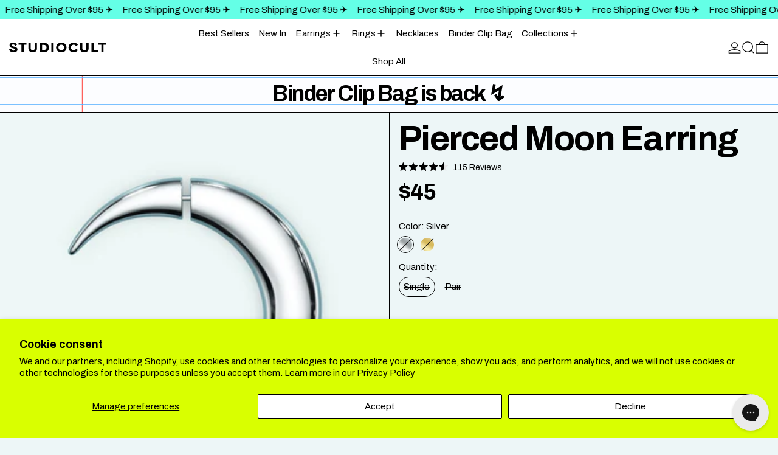

--- FILE ---
content_type: text/javascript; charset=utf-8
request_url: https://studiocult.co/collections/new-in/products/pierced-moon-earring.js
body_size: 1874
content:
{"id":7926966878433,"title":"Pierced Moon Earring","handle":"pierced-moon-earring","description":"\u003ch3\u003eMoon Prism Power!\u003cbr\u003e\n\u003c\/h3\u003e\n\u003cp\u003e\u003cem\u003eIt's just a phase... waxing crescent, to be exact.\u003cbr\u003e\u003c\/em\u003e\u003c\/p\u003e\n\u003cul\u003e\n\u003cli\u003eFaux gauge\u003c\/li\u003e\n\u003cli\u003eMade with jewelry grade stainless steel\u003c\/li\u003e\n\u003cli\u003eTarnish-free\u003c\/li\u003e\n\u003cli\u003eDesigned in NYC\u003c\/li\u003e\n\u003cli\u003eWeight: 7g Length: 3.5cm\u003c\/li\u003e\n\u003c\/ul\u003e","published_at":"2022-12-09T12:02:22-05:00","created_at":"2022-12-06T16:37:11-05:00","vendor":"Studiocult.co","type":"Earrings","tags":["active","Black Sample","celestial","crescent","earring","earrings","fashion","faux gauge","final sale","gold","Influencer Collection","jewelry","nyla_collection_407834460385_position_8","nyla_collection_408671224033","nyla_collection_408671224033_position","nyla_collection_408671224033_position_21","nyla_collection_411903754465","nyla_collection_411903754465_position_67","nyla_collection_412680093921","nyla_collection_412680093921_position_4","nyla_collection_414281826529","nyla_collection_414281826529_position","nyla_collection_414281826529_position_0","nyla_collection_414511136993","nyla_collection_414511136993_position","nyla_collection_414511136993_position_2","nyla_collection_415878185185","nyla_collection_415878185185_position_53","nyla_collection_417184678113_position","nyla_collection_417184678113_position_27","nyla_collection_417186316513","nyla_collection_417264926945","nyla_collection_417264926945_position","nyla_collection_417264926945_position_2","nyla_collection_418322677985","nyla_collection_420215390433","nyla_collection_424559247585","nyla_collection_424559247585_position","nyla_collection_424559247585_position_108","nyla_collection_426140598497_position","nyla_collection_426140598497_position_6","nyla_collection_437859483873","nyla_collection_438296150241","nyla_collection_438296150241_position","nyla_collection_438296150241_position_8","nyla_collection_441975996641","nyla_collection_441975996641_position","nyla_collection_441975996641_position_107","nyla_collection_442278838497","nyla_collection_446452072673","nyla_collection_446948344033","nyla_collection_447442551009","nyla_collection_447500419297","nyla_filter_Color_Gold","nyla_filter_Color_Silver","oversized","pierced-star-earring","pouch","stainless steel"],"price":4500,"price_min":4500,"price_max":8000,"available":false,"price_varies":true,"compare_at_price":4500,"compare_at_price_min":4500,"compare_at_price_max":9000,"compare_at_price_varies":true,"variants":[{"id":43602764660961,"title":"Silver \/ Single","option1":"Silver","option2":"Single","option3":null,"sku":"JER0034S","requires_shipping":true,"taxable":true,"featured_image":{"id":39032655872225,"product_id":7926966878433,"position":1,"created_at":"2022-12-09T12:20:44-05:00","updated_at":"2022-12-09T12:21:38-05:00","alt":"Silver \/ Single","width":1024,"height":1024,"src":"https:\/\/cdn.shopify.com\/s\/files\/1\/2128\/8929\/products\/JER0034S_Prod_01_LQ_3823befa-21fe-4d44-ba2e-23b57e3085bc.jpg?v=1670606498","variant_ids":[43602764660961,45722985595105]},"available":false,"name":"Pierced Moon Earring - Silver \/ Single","public_title":"Silver \/ Single","options":["Silver","Single"],"price":4500,"weight":23,"compare_at_price":4500,"inventory_management":"shopify","barcode":"630606927618","featured_media":{"alt":"Silver \/ Single","id":31616320569569,"position":1,"preview_image":{"aspect_ratio":1.0,"height":1024,"width":1024,"src":"https:\/\/cdn.shopify.com\/s\/files\/1\/2128\/8929\/products\/JER0034S_Prod_01_LQ_3823befa-21fe-4d44-ba2e-23b57e3085bc.jpg?v=1670606498"}},"quantity_rule":{"min":1,"max":null,"increment":1},"quantity_price_breaks":[],"requires_selling_plan":false,"selling_plan_allocations":[]},{"id":45722985595105,"title":"Silver \/ Pair","option1":"Silver","option2":"Pair","option3":null,"sku":"JER0034SX2","requires_shipping":true,"taxable":true,"featured_image":{"id":39032655872225,"product_id":7926966878433,"position":1,"created_at":"2022-12-09T12:20:44-05:00","updated_at":"2022-12-09T12:21:38-05:00","alt":"Silver \/ Single","width":1024,"height":1024,"src":"https:\/\/cdn.shopify.com\/s\/files\/1\/2128\/8929\/products\/JER0034S_Prod_01_LQ_3823befa-21fe-4d44-ba2e-23b57e3085bc.jpg?v=1670606498","variant_ids":[43602764660961,45722985595105]},"available":false,"name":"Pierced Moon Earring - Silver \/ Pair","public_title":"Silver \/ Pair","options":["Silver","Pair"],"price":8000,"weight":45,"compare_at_price":9000,"inventory_management":"shopify","barcode":null,"featured_media":{"alt":"Silver \/ Single","id":31616320569569,"position":1,"preview_image":{"aspect_ratio":1.0,"height":1024,"width":1024,"src":"https:\/\/cdn.shopify.com\/s\/files\/1\/2128\/8929\/products\/JER0034S_Prod_01_LQ_3823befa-21fe-4d44-ba2e-23b57e3085bc.jpg?v=1670606498"}},"quantity_rule":{"min":1,"max":null,"increment":1},"quantity_price_breaks":[],"requires_selling_plan":false,"selling_plan_allocations":[]},{"id":43602764726497,"title":"Gold \/ Single","option1":"Gold","option2":"Single","option3":null,"sku":"JER0034G","requires_shipping":true,"taxable":true,"featured_image":{"id":39032655773921,"product_id":7926966878433,"position":4,"created_at":"2022-12-09T12:20:44-05:00","updated_at":"2025-03-05T09:49:28-05:00","alt":"Gold \/ Single","width":1024,"height":1024,"src":"https:\/\/cdn.shopify.com\/s\/files\/1\/2128\/8929\/products\/JER0034G_Prod_01_LQ_26cd8d20-3bf2-4389-b4c6-62c8673855f6.jpg?v=1741186168","variant_ids":[43602764726497,45722985627873]},"available":false,"name":"Pierced Moon Earring - Gold \/ Single","public_title":"Gold \/ Single","options":["Gold","Single"],"price":4500,"weight":9,"compare_at_price":4500,"inventory_management":"shopify","barcode":"630606927625","featured_media":{"alt":"Gold \/ Single","id":31616320536801,"position":6,"preview_image":{"aspect_ratio":1.0,"height":1024,"width":1024,"src":"https:\/\/cdn.shopify.com\/s\/files\/1\/2128\/8929\/products\/JER0034G_Prod_01_LQ_26cd8d20-3bf2-4389-b4c6-62c8673855f6.jpg?v=1741186168"}},"quantity_rule":{"min":1,"max":null,"increment":1},"quantity_price_breaks":[],"requires_selling_plan":false,"selling_plan_allocations":[]},{"id":45722985627873,"title":"Gold \/ Pair","option1":"Gold","option2":"Pair","option3":null,"sku":"JER0034GX2","requires_shipping":true,"taxable":true,"featured_image":{"id":39032655773921,"product_id":7926966878433,"position":4,"created_at":"2022-12-09T12:20:44-05:00","updated_at":"2025-03-05T09:49:28-05:00","alt":"Gold \/ Single","width":1024,"height":1024,"src":"https:\/\/cdn.shopify.com\/s\/files\/1\/2128\/8929\/products\/JER0034G_Prod_01_LQ_26cd8d20-3bf2-4389-b4c6-62c8673855f6.jpg?v=1741186168","variant_ids":[43602764726497,45722985627873]},"available":false,"name":"Pierced Moon Earring - Gold \/ Pair","public_title":"Gold \/ Pair","options":["Gold","Pair"],"price":8000,"weight":45,"compare_at_price":9000,"inventory_management":"shopify","barcode":null,"featured_media":{"alt":"Gold \/ Single","id":31616320536801,"position":6,"preview_image":{"aspect_ratio":1.0,"height":1024,"width":1024,"src":"https:\/\/cdn.shopify.com\/s\/files\/1\/2128\/8929\/products\/JER0034G_Prod_01_LQ_26cd8d20-3bf2-4389-b4c6-62c8673855f6.jpg?v=1741186168"}},"quantity_rule":{"min":1,"max":null,"increment":1},"quantity_price_breaks":[],"requires_selling_plan":false,"selling_plan_allocations":[]}],"images":["\/\/cdn.shopify.com\/s\/files\/1\/2128\/8929\/products\/JER0034S_Prod_01_LQ_3823befa-21fe-4d44-ba2e-23b57e3085bc.jpg?v=1670606498","\/\/cdn.shopify.com\/s\/files\/1\/2128\/8929\/products\/JER0034S_Mod_LQ._v2jpg.jpg?v=1670606468","\/\/cdn.shopify.com\/s\/files\/1\/2128\/8929\/files\/StudiocultLIFESTYLE34892_1.jpg?v=1741186250","\/\/cdn.shopify.com\/s\/files\/1\/2128\/8929\/products\/JER0034G_Prod_01_LQ_26cd8d20-3bf2-4389-b4c6-62c8673855f6.jpg?v=1741186168","\/\/cdn.shopify.com\/s\/files\/1\/2128\/8929\/products\/JER0034G_Mod_LQ_v2.jpg?v=1741186168","\/\/cdn.shopify.com\/s\/files\/1\/2128\/8929\/products\/JER0034S_Prod_02_LQ_b8dd5704-cabe-4e48-91a6-a620f94049fd.jpg?v=1741186168","\/\/cdn.shopify.com\/s\/files\/1\/2128\/8929\/files\/SCPP0001_v3_LQ_486ec3cf-d9b1-4f55-9d45-91c92a6b618d.jpg?v=1768495358"],"featured_image":"\/\/cdn.shopify.com\/s\/files\/1\/2128\/8929\/products\/JER0034S_Prod_01_LQ_3823befa-21fe-4d44-ba2e-23b57e3085bc.jpg?v=1670606498","options":[{"name":"Color","position":1,"values":["Silver","Gold"]},{"name":"Quantity","position":2,"values":["Single","Pair"]}],"url":"\/products\/pierced-moon-earring","media":[{"alt":"Silver \/ Single","id":31616320569569,"position":1,"preview_image":{"aspect_ratio":1.0,"height":1024,"width":1024,"src":"https:\/\/cdn.shopify.com\/s\/files\/1\/2128\/8929\/products\/JER0034S_Prod_01_LQ_3823befa-21fe-4d44-ba2e-23b57e3085bc.jpg?v=1670606498"},"aspect_ratio":1.0,"height":1024,"media_type":"image","src":"https:\/\/cdn.shopify.com\/s\/files\/1\/2128\/8929\/products\/JER0034S_Prod_01_LQ_3823befa-21fe-4d44-ba2e-23b57e3085bc.jpg?v=1670606498","width":1024},{"alt":"Silver \/ Single","id":31586925543649,"position":2,"preview_image":{"aspect_ratio":1.0,"height":1024,"width":1024,"src":"https:\/\/cdn.shopify.com\/s\/files\/1\/2128\/8929\/products\/JER0034S_Mod_LQ._v2jpg.jpg?v=1670606468"},"aspect_ratio":1.0,"height":1024,"media_type":"image","src":"https:\/\/cdn.shopify.com\/s\/files\/1\/2128\/8929\/products\/JER0034S_Mod_LQ._v2jpg.jpg?v=1670606468","width":1024},{"alt":null,"id":36748463374561,"position":3,"preview_image":{"aspect_ratio":1.0,"height":1024,"width":1024,"src":"https:\/\/cdn.shopify.com\/s\/files\/1\/2128\/8929\/files\/StudiocultLIFESTYLE34892_1.jpg?v=1741186250"},"aspect_ratio":1.0,"height":1024,"media_type":"image","src":"https:\/\/cdn.shopify.com\/s\/files\/1\/2128\/8929\/files\/StudiocultLIFESTYLE34892_1.jpg?v=1741186250","width":1024},{"alt":"Silver \/ Single, Silver \/ Pair, Silver, Single, Pair\n","id":35942708412641,"position":4,"preview_image":{"aspect_ratio":1.0,"height":1000,"width":1000,"src":"https:\/\/cdn.shopify.com\/s\/files\/1\/2128\/8929\/files\/preview_images\/3f613f18dbf541e28d285e4d1fb534bc.thumbnail.0000000000.jpg?v=1729022095"},"aspect_ratio":1.0,"duration":5000,"media_type":"video","sources":[{"format":"mp4","height":480,"mime_type":"video\/mp4","url":"https:\/\/cdn.shopify.com\/videos\/c\/vp\/3f613f18dbf541e28d285e4d1fb534bc\/3f613f18dbf541e28d285e4d1fb534bc.SD-480p-0.9Mbps-36339479.mp4","width":480},{"format":"mp4","height":720,"mime_type":"video\/mp4","url":"https:\/\/cdn.shopify.com\/videos\/c\/vp\/3f613f18dbf541e28d285e4d1fb534bc\/3f613f18dbf541e28d285e4d1fb534bc.HD-720p-1.6Mbps-36339479.mp4","width":720},{"format":"m3u8","height":720,"mime_type":"application\/x-mpegURL","url":"https:\/\/cdn.shopify.com\/videos\/c\/vp\/3f613f18dbf541e28d285e4d1fb534bc\/3f613f18dbf541e28d285e4d1fb534bc.m3u8","width":720}]},{"alt":"Gold \/ Single, Gold \/ Pair, Gold, Single, Pair\n","id":35942707790049,"position":5,"preview_image":{"aspect_ratio":1.0,"height":1000,"width":1000,"src":"https:\/\/cdn.shopify.com\/s\/files\/1\/2128\/8929\/files\/preview_images\/7e39db47801143eebf7fe29db0ef3e38.thumbnail.0000000000.jpg?v=1729022089"},"aspect_ratio":1.0,"duration":5000,"media_type":"video","sources":[{"format":"mp4","height":480,"mime_type":"video\/mp4","url":"https:\/\/cdn.shopify.com\/videos\/c\/vp\/7e39db47801143eebf7fe29db0ef3e38\/7e39db47801143eebf7fe29db0ef3e38.SD-480p-0.9Mbps-36339478.mp4","width":480},{"format":"mp4","height":720,"mime_type":"video\/mp4","url":"https:\/\/cdn.shopify.com\/videos\/c\/vp\/7e39db47801143eebf7fe29db0ef3e38\/7e39db47801143eebf7fe29db0ef3e38.HD-720p-1.6Mbps-36339478.mp4","width":720},{"format":"m3u8","height":720,"mime_type":"application\/x-mpegURL","url":"https:\/\/cdn.shopify.com\/videos\/c\/vp\/7e39db47801143eebf7fe29db0ef3e38\/7e39db47801143eebf7fe29db0ef3e38.m3u8","width":720}]},{"alt":"Gold \/ Single","id":31616320536801,"position":6,"preview_image":{"aspect_ratio":1.0,"height":1024,"width":1024,"src":"https:\/\/cdn.shopify.com\/s\/files\/1\/2128\/8929\/products\/JER0034G_Prod_01_LQ_26cd8d20-3bf2-4389-b4c6-62c8673855f6.jpg?v=1741186168"},"aspect_ratio":1.0,"height":1024,"media_type":"image","src":"https:\/\/cdn.shopify.com\/s\/files\/1\/2128\/8929\/products\/JER0034G_Prod_01_LQ_26cd8d20-3bf2-4389-b4c6-62c8673855f6.jpg?v=1741186168","width":1024},{"alt":"Gold \/ Single","id":31586925510881,"position":7,"preview_image":{"aspect_ratio":1.0,"height":1024,"width":1024,"src":"https:\/\/cdn.shopify.com\/s\/files\/1\/2128\/8929\/products\/JER0034G_Mod_LQ_v2.jpg?v=1741186168"},"aspect_ratio":1.0,"height":1024,"media_type":"image","src":"https:\/\/cdn.shopify.com\/s\/files\/1\/2128\/8929\/products\/JER0034G_Mod_LQ_v2.jpg?v=1741186168","width":1024},{"alt":"Silver \/ Single","id":31616320602337,"position":8,"preview_image":{"aspect_ratio":1.0,"height":1024,"width":1024,"src":"https:\/\/cdn.shopify.com\/s\/files\/1\/2128\/8929\/products\/JER0034S_Prod_02_LQ_b8dd5704-cabe-4e48-91a6-a620f94049fd.jpg?v=1741186168"},"aspect_ratio":1.0,"height":1024,"media_type":"image","src":"https:\/\/cdn.shopify.com\/s\/files\/1\/2128\/8929\/products\/JER0034S_Prod_02_LQ_b8dd5704-cabe-4e48-91a6-a620f94049fd.jpg?v=1741186168","width":1024},{"alt":"Silver \/ Single,\nSilver \/ Pair,\nGold \/ Single,\nGold \/ Pair,\nSilver, Single, Pair, Gold","id":35632541565153,"position":9,"preview_image":{"aspect_ratio":1.0,"height":1024,"width":1024,"src":"https:\/\/cdn.shopify.com\/s\/files\/1\/2128\/8929\/files\/SCPP0001_v3_LQ_486ec3cf-d9b1-4f55-9d45-91c92a6b618d.jpg?v=1768495358"},"aspect_ratio":1.0,"height":1024,"media_type":"image","src":"https:\/\/cdn.shopify.com\/s\/files\/1\/2128\/8929\/files\/SCPP0001_v3_LQ_486ec3cf-d9b1-4f55-9d45-91c92a6b618d.jpg?v=1768495358","width":1024}],"requires_selling_plan":false,"selling_plan_groups":[]}

--- FILE ---
content_type: text/json
request_url: https://conf.config-security.com/model
body_size: 86
content:
{"title":"recommendation AI model (keras)","structure":"release_id=0x3a:7a:50:24:71:52:5d:43:6d:39:77:46:69:69:39:78:3f:37:78:24:55:57:5c:50:73:7b:6e:77:79;keras;uxpd4w63k3h95kjfon4lwfpmacdox80vfal1x9ntjvkmzf7dyjpgt5hj0pg1q6k469fw1k6i","weights":"../weights/3a7a5024.h5","biases":"../biases/3a7a5024.h5"}

--- FILE ---
content_type: text/javascript; charset=utf-8
request_url: https://studiocult.co/collections/new-in/products/pierced-moon-earring.js
body_size: 1251
content:
{"id":7926966878433,"title":"Pierced Moon Earring","handle":"pierced-moon-earring","description":"\u003ch3\u003eMoon Prism Power!\u003cbr\u003e\n\u003c\/h3\u003e\n\u003cp\u003e\u003cem\u003eIt's just a phase... waxing crescent, to be exact.\u003cbr\u003e\u003c\/em\u003e\u003c\/p\u003e\n\u003cul\u003e\n\u003cli\u003eFaux gauge\u003c\/li\u003e\n\u003cli\u003eMade with jewelry grade stainless steel\u003c\/li\u003e\n\u003cli\u003eTarnish-free\u003c\/li\u003e\n\u003cli\u003eDesigned in NYC\u003c\/li\u003e\n\u003cli\u003eWeight: 7g Length: 3.5cm\u003c\/li\u003e\n\u003c\/ul\u003e","published_at":"2022-12-09T12:02:22-05:00","created_at":"2022-12-06T16:37:11-05:00","vendor":"Studiocult.co","type":"Earrings","tags":["active","Black Sample","celestial","crescent","earring","earrings","fashion","faux gauge","final sale","gold","Influencer Collection","jewelry","nyla_collection_407834460385_position_8","nyla_collection_408671224033","nyla_collection_408671224033_position","nyla_collection_408671224033_position_21","nyla_collection_411903754465","nyla_collection_411903754465_position_67","nyla_collection_412680093921","nyla_collection_412680093921_position_4","nyla_collection_414281826529","nyla_collection_414281826529_position","nyla_collection_414281826529_position_0","nyla_collection_414511136993","nyla_collection_414511136993_position","nyla_collection_414511136993_position_2","nyla_collection_415878185185","nyla_collection_415878185185_position_53","nyla_collection_417184678113_position","nyla_collection_417184678113_position_27","nyla_collection_417186316513","nyla_collection_417264926945","nyla_collection_417264926945_position","nyla_collection_417264926945_position_2","nyla_collection_418322677985","nyla_collection_420215390433","nyla_collection_424559247585","nyla_collection_424559247585_position","nyla_collection_424559247585_position_108","nyla_collection_426140598497_position","nyla_collection_426140598497_position_6","nyla_collection_437859483873","nyla_collection_438296150241","nyla_collection_438296150241_position","nyla_collection_438296150241_position_8","nyla_collection_441975996641","nyla_collection_441975996641_position","nyla_collection_441975996641_position_107","nyla_collection_442278838497","nyla_collection_446452072673","nyla_collection_446948344033","nyla_collection_447442551009","nyla_collection_447500419297","nyla_filter_Color_Gold","nyla_filter_Color_Silver","oversized","pierced-star-earring","pouch","stainless steel"],"price":4500,"price_min":4500,"price_max":8000,"available":false,"price_varies":true,"compare_at_price":4500,"compare_at_price_min":4500,"compare_at_price_max":9000,"compare_at_price_varies":true,"variants":[{"id":43602764660961,"title":"Silver \/ Single","option1":"Silver","option2":"Single","option3":null,"sku":"JER0034S","requires_shipping":true,"taxable":true,"featured_image":{"id":39032655872225,"product_id":7926966878433,"position":1,"created_at":"2022-12-09T12:20:44-05:00","updated_at":"2022-12-09T12:21:38-05:00","alt":"Silver \/ Single","width":1024,"height":1024,"src":"https:\/\/cdn.shopify.com\/s\/files\/1\/2128\/8929\/products\/JER0034S_Prod_01_LQ_3823befa-21fe-4d44-ba2e-23b57e3085bc.jpg?v=1670606498","variant_ids":[43602764660961,45722985595105]},"available":false,"name":"Pierced Moon Earring - Silver \/ Single","public_title":"Silver \/ Single","options":["Silver","Single"],"price":4500,"weight":23,"compare_at_price":4500,"inventory_management":"shopify","barcode":"630606927618","featured_media":{"alt":"Silver \/ Single","id":31616320569569,"position":1,"preview_image":{"aspect_ratio":1.0,"height":1024,"width":1024,"src":"https:\/\/cdn.shopify.com\/s\/files\/1\/2128\/8929\/products\/JER0034S_Prod_01_LQ_3823befa-21fe-4d44-ba2e-23b57e3085bc.jpg?v=1670606498"}},"quantity_rule":{"min":1,"max":null,"increment":1},"quantity_price_breaks":[],"requires_selling_plan":false,"selling_plan_allocations":[]},{"id":45722985595105,"title":"Silver \/ Pair","option1":"Silver","option2":"Pair","option3":null,"sku":"JER0034SX2","requires_shipping":true,"taxable":true,"featured_image":{"id":39032655872225,"product_id":7926966878433,"position":1,"created_at":"2022-12-09T12:20:44-05:00","updated_at":"2022-12-09T12:21:38-05:00","alt":"Silver \/ Single","width":1024,"height":1024,"src":"https:\/\/cdn.shopify.com\/s\/files\/1\/2128\/8929\/products\/JER0034S_Prod_01_LQ_3823befa-21fe-4d44-ba2e-23b57e3085bc.jpg?v=1670606498","variant_ids":[43602764660961,45722985595105]},"available":false,"name":"Pierced Moon Earring - Silver \/ Pair","public_title":"Silver \/ Pair","options":["Silver","Pair"],"price":8000,"weight":45,"compare_at_price":9000,"inventory_management":"shopify","barcode":null,"featured_media":{"alt":"Silver \/ Single","id":31616320569569,"position":1,"preview_image":{"aspect_ratio":1.0,"height":1024,"width":1024,"src":"https:\/\/cdn.shopify.com\/s\/files\/1\/2128\/8929\/products\/JER0034S_Prod_01_LQ_3823befa-21fe-4d44-ba2e-23b57e3085bc.jpg?v=1670606498"}},"quantity_rule":{"min":1,"max":null,"increment":1},"quantity_price_breaks":[],"requires_selling_plan":false,"selling_plan_allocations":[]},{"id":43602764726497,"title":"Gold \/ Single","option1":"Gold","option2":"Single","option3":null,"sku":"JER0034G","requires_shipping":true,"taxable":true,"featured_image":{"id":39032655773921,"product_id":7926966878433,"position":4,"created_at":"2022-12-09T12:20:44-05:00","updated_at":"2025-03-05T09:49:28-05:00","alt":"Gold \/ Single","width":1024,"height":1024,"src":"https:\/\/cdn.shopify.com\/s\/files\/1\/2128\/8929\/products\/JER0034G_Prod_01_LQ_26cd8d20-3bf2-4389-b4c6-62c8673855f6.jpg?v=1741186168","variant_ids":[43602764726497,45722985627873]},"available":false,"name":"Pierced Moon Earring - Gold \/ Single","public_title":"Gold \/ Single","options":["Gold","Single"],"price":4500,"weight":9,"compare_at_price":4500,"inventory_management":"shopify","barcode":"630606927625","featured_media":{"alt":"Gold \/ Single","id":31616320536801,"position":6,"preview_image":{"aspect_ratio":1.0,"height":1024,"width":1024,"src":"https:\/\/cdn.shopify.com\/s\/files\/1\/2128\/8929\/products\/JER0034G_Prod_01_LQ_26cd8d20-3bf2-4389-b4c6-62c8673855f6.jpg?v=1741186168"}},"quantity_rule":{"min":1,"max":null,"increment":1},"quantity_price_breaks":[],"requires_selling_plan":false,"selling_plan_allocations":[]},{"id":45722985627873,"title":"Gold \/ Pair","option1":"Gold","option2":"Pair","option3":null,"sku":"JER0034GX2","requires_shipping":true,"taxable":true,"featured_image":{"id":39032655773921,"product_id":7926966878433,"position":4,"created_at":"2022-12-09T12:20:44-05:00","updated_at":"2025-03-05T09:49:28-05:00","alt":"Gold \/ Single","width":1024,"height":1024,"src":"https:\/\/cdn.shopify.com\/s\/files\/1\/2128\/8929\/products\/JER0034G_Prod_01_LQ_26cd8d20-3bf2-4389-b4c6-62c8673855f6.jpg?v=1741186168","variant_ids":[43602764726497,45722985627873]},"available":false,"name":"Pierced Moon Earring - Gold \/ Pair","public_title":"Gold \/ Pair","options":["Gold","Pair"],"price":8000,"weight":45,"compare_at_price":9000,"inventory_management":"shopify","barcode":null,"featured_media":{"alt":"Gold \/ Single","id":31616320536801,"position":6,"preview_image":{"aspect_ratio":1.0,"height":1024,"width":1024,"src":"https:\/\/cdn.shopify.com\/s\/files\/1\/2128\/8929\/products\/JER0034G_Prod_01_LQ_26cd8d20-3bf2-4389-b4c6-62c8673855f6.jpg?v=1741186168"}},"quantity_rule":{"min":1,"max":null,"increment":1},"quantity_price_breaks":[],"requires_selling_plan":false,"selling_plan_allocations":[]}],"images":["\/\/cdn.shopify.com\/s\/files\/1\/2128\/8929\/products\/JER0034S_Prod_01_LQ_3823befa-21fe-4d44-ba2e-23b57e3085bc.jpg?v=1670606498","\/\/cdn.shopify.com\/s\/files\/1\/2128\/8929\/products\/JER0034S_Mod_LQ._v2jpg.jpg?v=1670606468","\/\/cdn.shopify.com\/s\/files\/1\/2128\/8929\/files\/StudiocultLIFESTYLE34892_1.jpg?v=1741186250","\/\/cdn.shopify.com\/s\/files\/1\/2128\/8929\/products\/JER0034G_Prod_01_LQ_26cd8d20-3bf2-4389-b4c6-62c8673855f6.jpg?v=1741186168","\/\/cdn.shopify.com\/s\/files\/1\/2128\/8929\/products\/JER0034G_Mod_LQ_v2.jpg?v=1741186168","\/\/cdn.shopify.com\/s\/files\/1\/2128\/8929\/products\/JER0034S_Prod_02_LQ_b8dd5704-cabe-4e48-91a6-a620f94049fd.jpg?v=1741186168","\/\/cdn.shopify.com\/s\/files\/1\/2128\/8929\/files\/SCPP0001_v3_LQ_486ec3cf-d9b1-4f55-9d45-91c92a6b618d.jpg?v=1768495358"],"featured_image":"\/\/cdn.shopify.com\/s\/files\/1\/2128\/8929\/products\/JER0034S_Prod_01_LQ_3823befa-21fe-4d44-ba2e-23b57e3085bc.jpg?v=1670606498","options":[{"name":"Color","position":1,"values":["Silver","Gold"]},{"name":"Quantity","position":2,"values":["Single","Pair"]}],"url":"\/products\/pierced-moon-earring","media":[{"alt":"Silver \/ Single","id":31616320569569,"position":1,"preview_image":{"aspect_ratio":1.0,"height":1024,"width":1024,"src":"https:\/\/cdn.shopify.com\/s\/files\/1\/2128\/8929\/products\/JER0034S_Prod_01_LQ_3823befa-21fe-4d44-ba2e-23b57e3085bc.jpg?v=1670606498"},"aspect_ratio":1.0,"height":1024,"media_type":"image","src":"https:\/\/cdn.shopify.com\/s\/files\/1\/2128\/8929\/products\/JER0034S_Prod_01_LQ_3823befa-21fe-4d44-ba2e-23b57e3085bc.jpg?v=1670606498","width":1024},{"alt":"Silver \/ Single","id":31586925543649,"position":2,"preview_image":{"aspect_ratio":1.0,"height":1024,"width":1024,"src":"https:\/\/cdn.shopify.com\/s\/files\/1\/2128\/8929\/products\/JER0034S_Mod_LQ._v2jpg.jpg?v=1670606468"},"aspect_ratio":1.0,"height":1024,"media_type":"image","src":"https:\/\/cdn.shopify.com\/s\/files\/1\/2128\/8929\/products\/JER0034S_Mod_LQ._v2jpg.jpg?v=1670606468","width":1024},{"alt":null,"id":36748463374561,"position":3,"preview_image":{"aspect_ratio":1.0,"height":1024,"width":1024,"src":"https:\/\/cdn.shopify.com\/s\/files\/1\/2128\/8929\/files\/StudiocultLIFESTYLE34892_1.jpg?v=1741186250"},"aspect_ratio":1.0,"height":1024,"media_type":"image","src":"https:\/\/cdn.shopify.com\/s\/files\/1\/2128\/8929\/files\/StudiocultLIFESTYLE34892_1.jpg?v=1741186250","width":1024},{"alt":"Silver \/ Single, Silver \/ Pair, Silver, Single, Pair\n","id":35942708412641,"position":4,"preview_image":{"aspect_ratio":1.0,"height":1000,"width":1000,"src":"https:\/\/cdn.shopify.com\/s\/files\/1\/2128\/8929\/files\/preview_images\/3f613f18dbf541e28d285e4d1fb534bc.thumbnail.0000000000.jpg?v=1729022095"},"aspect_ratio":1.0,"duration":5000,"media_type":"video","sources":[{"format":"mp4","height":480,"mime_type":"video\/mp4","url":"https:\/\/cdn.shopify.com\/videos\/c\/vp\/3f613f18dbf541e28d285e4d1fb534bc\/3f613f18dbf541e28d285e4d1fb534bc.SD-480p-0.9Mbps-36339479.mp4","width":480},{"format":"mp4","height":720,"mime_type":"video\/mp4","url":"https:\/\/cdn.shopify.com\/videos\/c\/vp\/3f613f18dbf541e28d285e4d1fb534bc\/3f613f18dbf541e28d285e4d1fb534bc.HD-720p-1.6Mbps-36339479.mp4","width":720},{"format":"m3u8","height":720,"mime_type":"application\/x-mpegURL","url":"https:\/\/cdn.shopify.com\/videos\/c\/vp\/3f613f18dbf541e28d285e4d1fb534bc\/3f613f18dbf541e28d285e4d1fb534bc.m3u8","width":720}]},{"alt":"Gold \/ Single, Gold \/ Pair, Gold, Single, Pair\n","id":35942707790049,"position":5,"preview_image":{"aspect_ratio":1.0,"height":1000,"width":1000,"src":"https:\/\/cdn.shopify.com\/s\/files\/1\/2128\/8929\/files\/preview_images\/7e39db47801143eebf7fe29db0ef3e38.thumbnail.0000000000.jpg?v=1729022089"},"aspect_ratio":1.0,"duration":5000,"media_type":"video","sources":[{"format":"mp4","height":480,"mime_type":"video\/mp4","url":"https:\/\/cdn.shopify.com\/videos\/c\/vp\/7e39db47801143eebf7fe29db0ef3e38\/7e39db47801143eebf7fe29db0ef3e38.SD-480p-0.9Mbps-36339478.mp4","width":480},{"format":"mp4","height":720,"mime_type":"video\/mp4","url":"https:\/\/cdn.shopify.com\/videos\/c\/vp\/7e39db47801143eebf7fe29db0ef3e38\/7e39db47801143eebf7fe29db0ef3e38.HD-720p-1.6Mbps-36339478.mp4","width":720},{"format":"m3u8","height":720,"mime_type":"application\/x-mpegURL","url":"https:\/\/cdn.shopify.com\/videos\/c\/vp\/7e39db47801143eebf7fe29db0ef3e38\/7e39db47801143eebf7fe29db0ef3e38.m3u8","width":720}]},{"alt":"Gold \/ Single","id":31616320536801,"position":6,"preview_image":{"aspect_ratio":1.0,"height":1024,"width":1024,"src":"https:\/\/cdn.shopify.com\/s\/files\/1\/2128\/8929\/products\/JER0034G_Prod_01_LQ_26cd8d20-3bf2-4389-b4c6-62c8673855f6.jpg?v=1741186168"},"aspect_ratio":1.0,"height":1024,"media_type":"image","src":"https:\/\/cdn.shopify.com\/s\/files\/1\/2128\/8929\/products\/JER0034G_Prod_01_LQ_26cd8d20-3bf2-4389-b4c6-62c8673855f6.jpg?v=1741186168","width":1024},{"alt":"Gold \/ Single","id":31586925510881,"position":7,"preview_image":{"aspect_ratio":1.0,"height":1024,"width":1024,"src":"https:\/\/cdn.shopify.com\/s\/files\/1\/2128\/8929\/products\/JER0034G_Mod_LQ_v2.jpg?v=1741186168"},"aspect_ratio":1.0,"height":1024,"media_type":"image","src":"https:\/\/cdn.shopify.com\/s\/files\/1\/2128\/8929\/products\/JER0034G_Mod_LQ_v2.jpg?v=1741186168","width":1024},{"alt":"Silver \/ Single","id":31616320602337,"position":8,"preview_image":{"aspect_ratio":1.0,"height":1024,"width":1024,"src":"https:\/\/cdn.shopify.com\/s\/files\/1\/2128\/8929\/products\/JER0034S_Prod_02_LQ_b8dd5704-cabe-4e48-91a6-a620f94049fd.jpg?v=1741186168"},"aspect_ratio":1.0,"height":1024,"media_type":"image","src":"https:\/\/cdn.shopify.com\/s\/files\/1\/2128\/8929\/products\/JER0034S_Prod_02_LQ_b8dd5704-cabe-4e48-91a6-a620f94049fd.jpg?v=1741186168","width":1024},{"alt":"Silver \/ Single,\nSilver \/ Pair,\nGold \/ Single,\nGold \/ Pair,\nSilver, Single, Pair, Gold","id":35632541565153,"position":9,"preview_image":{"aspect_ratio":1.0,"height":1024,"width":1024,"src":"https:\/\/cdn.shopify.com\/s\/files\/1\/2128\/8929\/files\/SCPP0001_v3_LQ_486ec3cf-d9b1-4f55-9d45-91c92a6b618d.jpg?v=1768495358"},"aspect_ratio":1.0,"height":1024,"media_type":"image","src":"https:\/\/cdn.shopify.com\/s\/files\/1\/2128\/8929\/files\/SCPP0001_v3_LQ_486ec3cf-d9b1-4f55-9d45-91c92a6b618d.jpg?v=1768495358","width":1024}],"requires_selling_plan":false,"selling_plan_groups":[]}

--- FILE ---
content_type: text/javascript
request_url: https://studiocult.co/cdn/shop/t/139/assets/abra.js?v=121559180713146418871764701872
body_size: -422
content:
(function(){window.addEventListener("abra:cart:changed",function(){document.dispatchEvent(new CustomEvent("theme:update:cart"))});const originalPerformanceObserver=window.PerformanceObserver;let lastRerunTime=0;const MIN_RERUN_INTERVAL=500;window.PerformanceObserver=function(callback){const throttledCallback=function(list,observer){const now=Date.now();now-lastRerunTime<MIN_RERUN_INTERVAL||(lastRerunTime=now,callback.call(this,list,observer))};return new originalPerformanceObserver(throttledCallback)},window.PerformanceObserver.supportedEntryTypes=originalPerformanceObserver.supportedEntryTypes,document.addEventListener("theme:cart:change",async function(){window.Abra&&window.Abra.render&&await window.Abra.render()})})();
//# sourceMappingURL=/cdn/shop/t/139/assets/abra.js.map?v=121559180713146418871764701872


--- FILE ---
content_type: text/javascript
request_url: https://studiocult.co/cdn/shop/t/139/assets/cart-note.js?v=17283974488463093931764701877
body_size: -373
content:
document.addEventListener("alpine:init",()=>{Alpine.data("CartNote",()=>({updating:!1,note:"",init(){this.note=this.$root.value,this.$watch("note",(value,oldValue)=>{value!==oldValue&&this.updateNote()})},async updateNote(){this.updating=!0,await fetch(theme.routes.cart_update_url,{...fetchConfigDefaults(),body:JSON.stringify({note:this.$root.value})}),this.updating=!1}}))});
//# sourceMappingURL=/cdn/shop/t/139/assets/cart-note.js.map?v=17283974488463093931764701877
